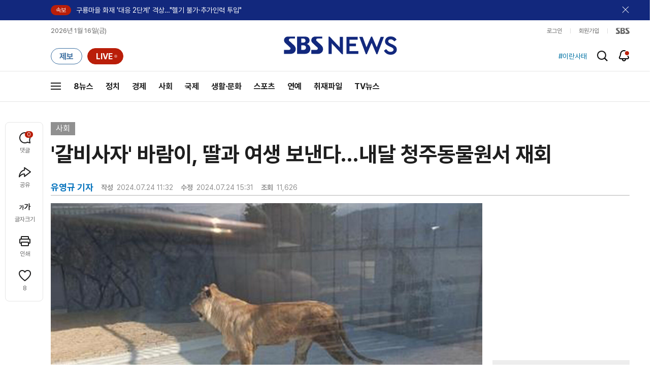

--- FILE ---
content_type: text/html; charset=utf-8
request_url: https://www.google.com/recaptcha/api2/aframe
body_size: 268
content:
<!DOCTYPE HTML><html><head><meta http-equiv="content-type" content="text/html; charset=UTF-8"></head><body><script nonce="1vMzD5T0bsQYKhepTW8T_Q">/** Anti-fraud and anti-abuse applications only. See google.com/recaptcha */ try{var clients={'sodar':'https://pagead2.googlesyndication.com/pagead/sodar?'};window.addEventListener("message",function(a){try{if(a.source===window.parent){var b=JSON.parse(a.data);var c=clients[b['id']];if(c){var d=document.createElement('img');d.src=c+b['params']+'&rc='+(localStorage.getItem("rc::a")?sessionStorage.getItem("rc::b"):"");window.document.body.appendChild(d);sessionStorage.setItem("rc::e",parseInt(sessionStorage.getItem("rc::e")||0)+1);localStorage.setItem("rc::h",'1768523096035');}}}catch(b){}});window.parent.postMessage("_grecaptcha_ready", "*");}catch(b){}</script></body></html>